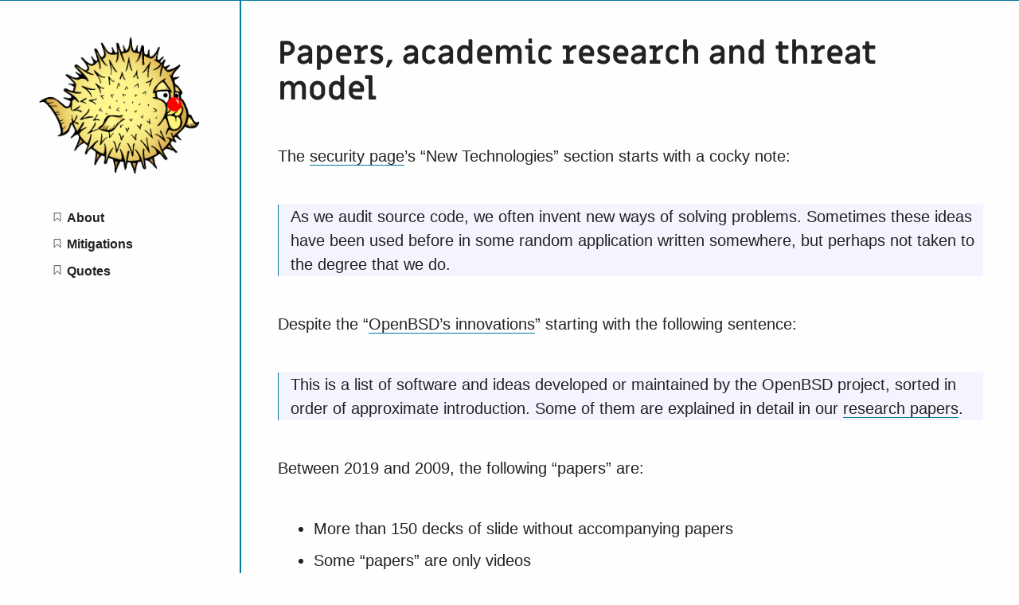

--- FILE ---
content_type: text/html
request_url: https://isopenbsdsecu.re/mitigations/papers/
body_size: 6117
content:
<!DOCTYPE html>
<html lang="en">
  <head>
  <meta charset="utf-8">
  <meta name="viewport" content="width=device-width, initial-scale=1.0">
  <meta http-equiv="X-UA-Compatible" content="IE=edge">

  <link rel="canonical" href="https://isopenbsdsecu.re/mitigations/papers/">

  

  <link rel="apple-touch-icon" sizes="180x180" href="/apple-touch-icon.png">
  <link rel="icon" type="image/png" sizes="32x32" href="/favicon-32x32.png">
  <link rel="icon" type="image/png" sizes="16x16" href="/favicon-16x16.png">
  <link rel="manifest" href="/site.webmanifest">
  <link rel="mask-icon" href="/safari-pinned-tab.svg" color="#000000">
  <meta name="msapplication-TileColor" content="#ffffff">
  <meta name="theme-color" content="#ffffff">

  <link rel="stylesheet" href="https://isopenbsdsecu.re/css/prism.css" media="none" onload="this.media='all';">

  
  
  <link rel="stylesheet" type="text/css" href="https://isopenbsdsecu.re/css/styles.css">

  <style id="inverter" media="none">
    html { filter: invert(100%) }
    * { background-color: inherit }
    img:not([src*=".svg"]), .colors, iframe, .demo-container { filter: invert(100%) }
  </style>

  
  
  <title>Papers, academic research and threat model | Is OpenBSD secure?</title>
</head>

  <body>
    <a href="#main">skip to content</a>
    <svg style="display: none">
  <symbol id="bookmark" viewBox="0 0 40 50">
   <g transform="translate(2266 3206.2)">
    <path style="stroke:currentColor;stroke-width:3.2637;fill:none" d="m-2262.2-3203.4-.2331 42.195 16.319-16.318 16.318 16.318.2331-42.428z"/>
   </g>
  </symbol>

  <symbol id="w3c" viewBox="0 0 127.09899 67.763">
   <text font-size="83" style="font-size:83px;font-family:Trebuchet;letter-spacing:-12;fill-opacity:0" letter-spacing="-12" y="67.609352" x="-26.782778">W3C</text>
   <text font-size="83" style="font-size:83px;font-weight:bold;font-family:Trebuchet;fill-opacity:0" y="67.609352" x="153.21722" font-weight="bold">SVG</text>
   <path style="fill:currentColor;image-rendering:optimizeQuality;shape-rendering:geometricPrecision" d="m33.695.377 12.062 41.016 12.067-41.016h8.731l-19.968 67.386h-.831l-12.48-41.759-12.479 41.759h-.832l-19.965-67.386h8.736l12.061 41.016 8.154-27.618-3.993-13.397h8.737z"/>
   <path style="fill:currentColor;image-rendering:optimizeQuality;shape-rendering:geometricPrecision" d="m91.355 46.132c0 6.104-1.624 11.234-4.862 15.394-3.248 4.158-7.45 6.237-12.607 6.237-3.882 0-7.263-1.238-10.148-3.702-2.885-2.47-5.02-5.812-6.406-10.022l6.82-2.829c1.001 2.552 2.317 4.562 3.953 6.028 1.636 1.469 3.56 2.207 5.781 2.207 2.329 0 4.3-1.306 5.909-3.911 1.609-2.606 2.411-5.738 2.411-9.401 0-4.049-.861-7.179-2.582-9.399-1.995-2.604-5.129-3.912-9.397-3.912h-3.327v-3.991l11.646-20.133h-14.062l-3.911 6.655h-2.493v-14.976h32.441v4.075l-12.31 21.217c4.324 1.385 7.596 3.911 9.815 7.571 2.22 3.659 3.329 7.953 3.329 12.892z"/>
   <path style="fill:currentColor;image-rendering:optimizeQuality;shape-rendering:geometricPrecision" d="m125.21 0 1.414 8.6-5.008 9.583s-1.924-4.064-5.117-6.314c-2.693-1.899-4.447-2.309-7.186-1.746-3.527.73-7.516 4.938-9.258 10.13-2.084 6.21-2.104 9.218-2.178 11.978-.115 4.428.58 7.043.58 7.043s-3.04-5.626-3.011-13.866c.018-5.882.947-11.218 3.666-16.479 2.404-4.627 5.954-7.404 9.114-7.728 3.264-.343 5.848 1.229 7.841 2.938 2.089 1.788 4.213 5.698 4.213 5.698l4.94-9.837z"/>
   <path style="fill:currentColor;image-rendering:optimizeQuality;shape-rendering:geometricPrecision" d="m125.82 48.674s-2.208 3.957-3.589 5.48c-1.379 1.524-3.849 4.209-6.896 5.555-3.049 1.343-4.646 1.598-7.661 1.306-3.01-.29-5.807-2.032-6.786-2.764-.979-.722-3.486-2.864-4.897-4.854-1.42-2-3.634-5.995-3.634-5.995s1.233 4.001 2.007 5.699c.442.977 1.81 3.965 3.749 6.572 1.805 2.425 5.315 6.604 10.652 7.545 5.336.945 9.002-1.449 9.907-2.031.907-.578 2.819-2.178 4.032-3.475 1.264-1.351 2.459-3.079 3.116-4.108.487-.758 1.276-2.286 1.276-2.286l-1.276-6.644z"/>
  </symbol>

  <symbol id="tag" viewBox="0 0 177.16535 177.16535">
    <g transform="translate(0 -875.2)">
     <path style="fill-rule:evenodd;stroke-width:0;fill:currentColor" d="m159.9 894.3-68.79 8.5872-75.42 77.336 61.931 60.397 75.429-76.565 6.8495-69.755zm-31.412 31.835a10.813 10.813 0 0 1 1.8443 2.247 10.813 10.813 0 0 1 -3.5174 14.872l-.0445.0275a10.813 10.813 0 0 1 -14.86 -3.5714 10.813 10.813 0 0 1 3.5563 -14.863 10.813 10.813 0 0 1 13.022 1.2884z"/>
    </g>
  </symbol>

  <symbol id="balloon" viewBox="0 0 141.73228 177.16535">
   <g transform="translate(0 -875.2)">
    <g>
     <path style="fill:currentColor" d="m68.156 882.83-.88753 1.4269c-4.9564 7.9666-6.3764 17.321-5.6731 37.378.36584 10.437 1.1246 23.51 1.6874 29.062.38895 3.8372 3.8278 32.454 4.6105 38.459 4.6694-.24176 9.2946.2879 14.377 1.481 1.2359-3.2937 5.2496-13.088 8.886-21.623 6.249-14.668 8.4128-21.264 10.253-31.252 1.2464-6.7626 1.6341-12.156 1.4204-19.764-.36325-12.93-2.1234-19.487-6.9377-25.843-2.0833-2.7507-6.9865-7.6112-7.9127-7.8436-.79716-.20019-6.6946-1.0922-6.7755-1.0248-.02213.0182-5.0006-.41858-7.5248-.22808l-2.149-.22808h-3.3738z"/>
     <path style="fill:currentColor" d="m61.915 883.28-3.2484.4497c-1.7863.24724-3.5182.53481-3.8494.63994-2.4751.33811-4.7267.86957-6.7777 1.5696-.28598 0-1.0254.20146-2.3695.58589-5.0418 1.4418-6.6374 2.2604-8.2567 4.2364-6.281 7.6657-11.457 18.43-12.932 26.891-1.4667 8.4111.71353 22.583 5.0764 32.996 3.8064 9.0852 13.569 25.149 22.801 37.517 1.3741 1.841 2.1708 2.9286 2.4712 3.5792 3.5437-1.1699 6.8496-1.9336 10.082-2.3263-1.3569-5.7831-4.6968-21.86-6.8361-33.002-.92884-4.8368-2.4692-14.322-3.2452-19.991-.68557-5.0083-.77707-6.9534-.74159-15.791.04316-10.803.41822-16.162 1.5026-21.503 1.4593-5.9026 3.3494-11.077 6.3247-15.852z"/>
     <path style="fill:currentColor" d="m94.499 885.78c-.10214-.0109-.13691 0-.0907.0409.16033.13489 1.329 1.0675 2.5976 2.0723 6.7003 5.307 11.273 14.568 12.658 25.638.52519 4.1949.24765 14.361-.5059 18.523-2.4775 13.684-9.7807 32.345-20.944 53.519l-3.0559 5.7971c2.8082.76579 5.7915 1.727 8.9926 2.8441 11.562-11.691 18.349-19.678 24.129-28.394 7.8992-11.913 11.132-20.234 12.24-31.518.98442-10.02-1.5579-20.876-6.7799-28.959-.2758-.4269-.57803-.86856-.89617-1.3166-3.247-6.13-9.752-12.053-21.264-16.131-2.3687-.86369-6.3657-2.0433-7.0802-2.1166z"/>
     <path style="fill:currentColor" d="m32.52 892.22c-.20090-.13016-1.4606.81389-3.9132 2.7457-11.486 9.0476-17.632 24.186-16.078 39.61.79699 7.9138 2.4066 13.505 5.9184 20.562 5.8577 11.77 14.749 23.219 30.087 38.74.05838.059.12188.1244.18052.1838 1.3166-.5556 2.5965-1.0618 3.8429-1.5199-.66408-.32448-1.4608-1.3297-3.8116-4.4602-5.0951-6.785-8.7512-11.962-13.051-18.486-5.1379-7.7948-5.0097-7.5894-8.0586-13.054-6.2097-11.13-8.2674-17.725-8.6014-27.563-.21552-6.3494.13041-9.2733 1.775-14.987 2.1832-7.5849 3.9273-10.986 9.2693-18.07 1.7839-2.3656 2.6418-3.57 2.4409-3.7003z"/>
     <path style="fill:currentColor" d="m69.133 992.37c-6.2405.0309-12.635.76718-19.554 2.5706 4.6956 4.7759 9.935 10.258 12.05 12.625l4.1272 4.6202h11.493l3.964-4.4516c2.0962-2.3541 7.4804-7.9845 12.201-12.768-8.378-1.4975-16.207-2.6353-24.281-2.5955z"/>
     <rect style="stroke-width:0;fill:currentColor" ry="2.0328" height="27.746" width="22.766" y="1017.7" x="60.201"/>
    </g>
   </g>
  </symbol>

  <symbol id="info" viewBox="0 0 41.667 41.667">
   <g transform="translate(-37.035 -1004.6)">
    <path style="stroke-linejoin:round;stroke:currentColor;stroke-linecap:round;stroke-width:3.728;fill:none" d="m76.25 1030.2a18.968 18.968 0 0 1 -23.037 13.709 18.968 18.968 0 0 1 -13.738 -23.019 18.968 18.968 0 0 1 23.001 -13.768 18.968 18.968 0 0 1 13.798 22.984"/>
    <g transform="matrix(1.1146 0 0 1.1146 -26.276 -124.92)">
     <path style="stroke:currentColor;stroke-linecap:round;stroke-width:3.728;fill:none" d="m75.491 1039.5v-8.7472"/>
     <path style="stroke-width:0;fill:currentColor" transform="scale(-1)" d="m-73.193-1024.5a2.3719 2.3719 0 0 1 -2.8807 1.7142 2.3719 2.3719 0 0 1 -1.718 -2.8785 2.3719 2.3719 0 0 1 2.8763 -1.7217 2.3719 2.3719 0 0 1 1.7254 2.8741"/>
    </g>
   </g>
  </symbol>

  <symbol id="warning" viewBox="0 0 48.430474 41.646302">
    <g transform="translate(-1.1273 -1010.2)">
     <path style="stroke-linejoin:round;stroke:currentColor;stroke-linecap:round;stroke-width:4.151;fill:none" d="m25.343 1012.3-22.14 37.496h44.28z"/>
     <path style="stroke:currentColor;stroke-linecap:round;stroke-width:4.1512;fill:none" d="m25.54 1027.7v8.7472"/>
     <path style="stroke-width:0;fill:currentColor" d="m27.839 1042.8a2.3719 2.3719 0 0 1 -2.8807 1.7143 2.3719 2.3719 0 0 1 -1.718 -2.8785 2.3719 2.3719 0 0 1 2.8763 -1.7217 2.3719 2.3719 0 0 1 1.7254 2.8741"/>
    </g>
  </symbol>

  <symbol id="menu" viewBox="0 0 50 50">
     <rect style="stroke-width:0;fill:currentColor" height="10" width="50" y="0" x="0"/>
     <rect style="stroke-width:0;fill:currentColor" height="10" width="50" y="20" x="0"/>
     <rect style="stroke-width:0;fill:currentColor" height="10" width="50" y="40" x="0"/>
   </symbol>

   <symbol id="link" viewBox="0 0 50 50">
    <g transform="translate(0 -1002.4)">
     <g transform="matrix(.095670 0 0 .095670 2.3233 1004.9)">
      <g>
       <path style="stroke-width:0;fill:currentColor" d="m452.84 192.9-128.65 128.65c-35.535 35.54-93.108 35.54-128.65 0l-42.881-42.886 42.881-42.876 42.884 42.876c11.845 11.822 31.064 11.846 42.886 0l128.64-128.64c11.816-11.831 11.816-31.066 0-42.9l-42.881-42.881c-11.822-11.814-31.064-11.814-42.887 0l-45.928 45.936c-21.292-12.531-45.491-17.905-69.449-16.291l72.501-72.526c35.535-35.521 93.136-35.521 128.64 0l42.886 42.881c35.535 35.523 35.535 93.141-.001 128.66zm-254.28 168.51-45.903 45.9c-11.845 11.846-31.064 11.817-42.881 0l-42.884-42.881c-11.845-11.821-11.845-31.041 0-42.886l128.65-128.65c11.819-11.814 31.069-11.814 42.884 0l42.886 42.886 42.876-42.886-42.876-42.881c-35.54-35.521-93.113-35.521-128.65 0l-128.65 128.64c-35.538 35.545-35.538 93.146 0 128.65l42.883 42.882c35.51 35.54 93.11 35.54 128.65 0l72.496-72.499c-23.956 1.597-48.092-3.784-69.474-16.283z"/>
      </g>
     </g>
    </g>
  </symbol>

  <symbol id="doc" viewBox="0 0 35 45">
   <g transform="translate(-147.53 -539.83)">
    <path style="stroke:currentColor;stroke-width:2.4501;fill:none" d="m149.38 542.67v39.194h31.354v-39.194z"/>
    <g style="stroke-width:25" transform="matrix(.098003 0 0 .098003 133.69 525.96)">
     <path d="m220 252.36h200" style="stroke:currentColor;stroke-width:25;fill:none"/>
     <path style="stroke:currentColor;stroke-width:25;fill:none" d="m220 409.95h200"/>
     <path d="m220 488.74h200" style="stroke:currentColor;stroke-width:25;fill:none"/>
     <path d="m220 331.15h200" style="stroke:currentColor;stroke-width:25;fill:none"/>
    </g>
   </g>
 </symbol>

 <symbol id="tick" viewBox="0 0 177.16535 177.16535">
  <g transform="translate(0 -875.2)">
   <rect style="stroke-width:0;fill:currentColor" transform="rotate(30)" height="155" width="40" y="702.99" x="556.82"/>
   <rect style="stroke-width:0;fill:currentColor" transform="rotate(30)" height="40" width="90.404" y="817.99" x="506.42"/>
  </g>
 </symbol>
</svg>

    <div class="wrapper">
      <header class="intro-and-nav" role="banner">
  <div>
    <div class="intro">
      <a class="logo" href="/" aria-label="Is OpenBSD secure? home page">
        <img src="https://isopenbsdsecu.re/images/logo.png" alt="">
      </a>
      <p class="library-desc">
        
      </p>
    </div>
    <nav id="patterns-nav" class="patterns" role="navigation">
  <h2 class="vh">Main navigation</h2>
  <button id="menu-button" aria-expanded="false">
    <svg viewBox="0 0 50 50" aria-hidden="true" focusable="false">
      <use xlink:href="#menu"></use>
    </svg>
    Menu
  </button>
  
  <ul id="patterns-list">
  
    <li class="pattern">
      
      
      
      
      <a href="/about/" >
        <svg class="bookmark-icon" aria-hidden="true" focusable="false" viewBox="0 0 40 50">
          <use xlink:href="#bookmark"></use>
        </svg>
        <span class="text">About</span>
      </a>
    </li>
  
    <li class="pattern">
      
      
      
      
      <a href="/mitigations/" >
        <svg class="bookmark-icon" aria-hidden="true" focusable="false" viewBox="0 0 40 50">
          <use xlink:href="#bookmark"></use>
        </svg>
        <span class="text">Mitigations</span>
      </a>
    </li>
  
    <li class="pattern">
      
      
      
      
      <a href="/quotes/" >
        <svg class="bookmark-icon" aria-hidden="true" focusable="false" viewBox="0 0 40 50">
          <use xlink:href="#bookmark"></use>
        </svg>
        <span class="text">Quotes</span>
      </a>
    </li>
  
  </ul>
</nav>
  </div>
</header>

      <div class="main-and-footer">
        <div>
          
  <main id="main">
    <h1>Papers, academic research and threat model</h1>
    <p>The <a href="https://www.openbsd.org/security.html">security page</a>&rsquo;s &ldquo;New Technologies&rdquo;
section starts with a cocky note:</p>
<blockquote>
<p>As we audit source code, we often invent new ways of solving problems.
Sometimes these ideas have been used before in some random application written
somewhere, but perhaps not taken to the degree that we do.</p>
</blockquote>
<p>Despite the &ldquo;<a href="https://www.openbsd.org/innovations.html">OpenBSD&rsquo;s innovations</a>&rdquo;
starting with the following sentence:</p>
<blockquote>
<p>This is a list of software and ideas developed or maintained by the OpenBSD
project, sorted in order of approximate introduction. Some of them are
explained in detail in our <a href="https://www.openbsd.org/events.html">research papers</a>.</p>
</blockquote>
<p>Between 2019 and 2009, the following &ldquo;papers&rdquo; are:</p>
<ul>
<li>More than 150 decks of slide without accompanying papers</li>
<li>Some &ldquo;papers&rdquo; are only videos</li>
<li>Some others are only titles of talks</li>
<li>There are 25 <em>real</em> papers:
<ul>
<li>3 of them are related to <a href="https://www.bsdfrog.org/pub/events/my_bsd_sucks_less_than_yours-slides.pdf">My BSD sucks less than yours</a></li>
<li>only <a href="https://www.openbsd.org/papers/asiabsdcon2019-rop-paper.pdf">one of them</a> is about mitigations</li>
</ul>
</li>
</ul>
<p>In none of the slides nor the paper have I seen any threat model description
about what each mitigation is supposed to defend against: What primitives does
the attacker have? Read and/or Write? Are they arbitrary or partial? Can they
be triggered at arbitrary times? How many times? Is the attacker a local or a
remote one? What about side channels? Is this a one-time cost mitigation?  What
kind of previous vulnerabilities would it prevent?  Was am exploit writer in
the design process? Was there a public code review with review history?</p>
<p>Of course, it doesn&rsquo;t mean that because they don&rsquo;t come with a shiny academic paper,
the mitigations aren&rsquo;t working. But it means that it&rsquo;s harder to understand
what are they goals and limits, and even if they are working at all.</p>
<p>Can you imagine cryptographers pushing new ciphers, without a proper design
document, no public peer review, no threat model, …
Why would this be acceptable for exploit mitigations?</p>
<p>Finally, not having a lot of <a href="https://www.exploit-db.com/search?q=openbsd">public
exploits</a> doesn&rsquo;t mean that your
operating system is secure, otherwise, <a href="https://www.haiku-os.org/">Haiku</a> would be the
<a href="https://www.exploit-db.com/search?q=haiku"> one of the safest</a> ones.</p>

  </main>

          
<footer role="contentinfo">
  
    <a href="mailto:stein@isopenbsdsecu.re">stein</a> — <a href="https://creativecommons.org/licenses/by-sa/4.0/">CC-BY-SA</a> — October 2024
  
</footer>

        </div>
      </div>
    </div>
    <script src="https://isopenbsdsecu.re/js/prism.js"></script>
<script src="https://isopenbsdsecu.re/js/dom-scripts.js"></script>

    
    
  <script defer src="https://static.cloudflareinsights.com/beacon.min.js/vcd15cbe7772f49c399c6a5babf22c1241717689176015" integrity="sha512-ZpsOmlRQV6y907TI0dKBHq9Md29nnaEIPlkf84rnaERnq6zvWvPUqr2ft8M1aS28oN72PdrCzSjY4U6VaAw1EQ==" data-cf-beacon='{"version":"2024.11.0","token":"45176cc599e74bd3bcf497f44319a036","r":1,"server_timing":{"name":{"cfCacheStatus":true,"cfEdge":true,"cfExtPri":true,"cfL4":true,"cfOrigin":true,"cfSpeedBrain":true},"location_startswith":null}}' crossorigin="anonymous"></script>
</body>
</html>


--- FILE ---
content_type: text/css
request_url: https://isopenbsdsecu.re/css/styles.css
body_size: 3772
content:
/* Fonts */
@font-face {
    font-family: 'Miriam Libre';
		font-display: auto;
    src: url('https://isopenbsdsecu.re/css/fonts/miriamlibre-bold.woff2') format('woff2'), url('https://isopenbsdsecu.re/css/fonts/miriamlibre-bold.woff') format('woff');
    font-weight: bold;
    font-style: normal;
}
*,
*::before,
*::after {
    font-family: inherit;
    background-color: inherit;
    color: #222;
    margin: 0;
    padding: 0;
    box-sizing: border-box;
}
html {
    font-size: calc(1em + 0.33vw);
    font-family: Arial, Helvetica Neue, sans-serif;
    line-height: 1.5;
    color: #222;
    background-color: #fefefe;
}
template {
  display: none !important;
}
* + * {
    margin-top: 2.25rem;
}
br,
dt,
dd,
th,
td,
option,
[hidden] + *,
li + li,
body,
.main-and-footer {
    margin-top: 0;
}
p + p {
    margin-top: 0.75rem;
}
.priority {
  margin-top: 0;
}
a {
    text-decoration: none;
    border-bottom: 1px solid #007b9c;
}
abbr {
    text-decoration: none;
    cursor: help;
    border-bottom: 1px dashed;
}
img {
    max-width: 100%;
    max-height: 50vh;
}
.img-link {
    border-bottom: none;
}
p img {
    margin: 0.75rem 0;
}
figure p img {
    margin: 0;
}
:focus:not([tabindex="-1"]),
[data-expands]:focus svg,
.patterns a:focus .text,
[for="themer"] :focus + [aria-hidden] {
    outline: 4px solid #999;
}
a {
  outline-offset: 2px;
}

/* Katex math typesetting */
.katex * {
    margin-top: 0;
    background-color: transparent;
}

/* Fix for IE :( */
[tabindex="-1"]:focus,
div:not([tabindex]):focus {
    outline: none;
}
[hidden] {
  display: none;
}

/* Skip link */
[href="#main"] {
    display: block;
    width: 100%;
    padding: 0.75rem;
    color: #fefefe;
    background: #000;
    position: absolute;
    top: -3rem;
    text-align: center;
    z-index: 1;
}
[href="#main"]:focus {
    top: 0;
    outline: none;
}

/* Text styles */
h1,
h2,
h3,
h4 {
    font-family: Miriam Libre, serif;
    line-height: 1.125;
}
h1 {
    font-size: 2rem;
}
h2 {
    font-size: 1.66rem;
}
h3 {
    font-size: 1.25rem;
}
h4,
h5 {
    font-size: 1rem;
    font-family: PT Sans, sans-serif;
}
h5 {
    font-size: 0.85rem;
    text-transform: uppercase;
}
kbd {
    line-height: 1;
    font-size: 0.66rem;
    padding: 0.1rem 0.33rem;
    border-radius: 0.25rem;
    border: 2px solid;
    box-shadow: 0.125rem 0.125rem 0 #111;
    vertical-align: 0.33em;
}
pre,
.file-tree {
    overflow-x: auto;
    padding: 1.5rem;
    border: 1px solid;
}
code {
    font-family: Consolas, Monaco, 'Andale Mono', 'Ubuntu Mono', monospace;
    font-size: 0.85em;
}
.cmd {
    padding: 0.75rem;
    background: #111;
}
.cmd code {
    color: #fefefe;
    white-space: nowrap;
}
.cmd code::before {
    content: '$';
    font-weight: bold;
    padding-right: 0.25em;
}

/* Lists */
main ul,
main ol {
    margin-left: 2.25rem;
}
main li + li {
    margin-top: 0.5rem;
}
main ul ul, main ol ol, main li ul, main li ol {
    margin-top: 0.5rem;
}
ol ol {
  list-style: lower-latin;
}
ol ol ol {
  list-style: lower-roman;
}
main dt {
    font-weight: bold;
}
main dd {
  padding-left: 2rem;
}
dd ul {
  margin-left: 0;
}
dd li + li {
  margin: 0;
}

/* Blockquotes */
blockquote {
  border-left: 1px solid #007b9c;
  padding-left: 0.75rem;
  background-color: #f3f4ff;
}
blockquote .author {
  font-size: 0.85rem;
}

/* Buttons */
button {
    font-size: 1.25rem;
    border-radius: 0.33em;
    font-family: inherit;
    background: #111;
    color: #fefefe;
    padding: 0.75rem;
    border: 0;
}
[data-launch] {
  font-size: 0.66rem !important;
  padding: 0.5rem !important;
  margin-top: 0 !important;
  border-radius: 0 !important;
  border-top-left-radius: 0.33rem !important;
  box-shadow: none !important;
  background: #111 !important;
  color: #fefefe !important;
  position: absolute !important;
  right: 0 !important;
  bottom: 0 !important;
}

/* Forms */
label {
  display: inline-block;
  font-weight: bold;
}
[for="themer"] {
  background: #111;
  border-radius: 0.33em;
  color: #fefefe;
  padding: 0.25em 0.75em;
  margin: 0.5rem;
}
[for="themer"] [aria-hidden]::before {
  content: 'off';
}
[for="themer"] :checked + [aria-hidden]::before {
  content: 'on';
}

/* Tables */
table {
    text-align: left;
    table-layout: fixed;
    width: 100%;
    border-collapse: collapse;
}
th,
td {
    border: 2px solid;
    padding: 0.5rem;
    line-height: 1.25;
    margin: 0;
}
th {
    font-weight: bold;
}
th:empty {
    border: 0;
}

/* Tested using... table */
.tested {
    text-align: center;
    border: 1px solid #111;
}
.tested tr {
    display: flex;
    flex-flow: row wrap;
}
.tested td, .tested th {
    vertical-align: middle;
    overflow: hidden;
    flex: 1 0 auto;
    border: 1px solid #111;
}
.tested th {
    width: 100%;
    background-color: #111;
    color: #fefefe;
    outline-color: #111;
}
.tested img {
    max-width: 3rem;
}
.tested span {
    display: block;
    margin: 0;
}
.tested .additional {
    font-size: 0.85rem;
}
caption {
    font-size: 1.125rem;
    padding-bottom: 0.25rem;
    font-style: italic;
}

/* Page structure */
.wrapper {
    position: relative;
    margin-top: 0;
    overflow-x: hidden;
}
.intro-and-nav {
    font-size: 0.8rem;
    width: 15rem;
    height: 100vh;
    position: fixed;
    top: 0;
    left: 0;
    border-right: 2px solid #007b9c;
}
.intro-and-nav > div {
    padding: 2.25rem;
    display: flex;
    flex-direction: column;
    height: 100%;
}
.intro {
  flex: 0 0 auto;
}
.patterns {
  flex: 1 1 auto;
}
.logo {
    border: 0;
}
.logo img {
    width: 100%;
    max-width: 12rem;
}
.library-desc {
    margin-top: 0.5rem;
    margin-left: auto;
    margin-right: auto;
    max-width: 25rem;
}
.main-and-footer {
    margin-left: 15rem;
}
.main-and-footer > div {
    max-width: 50rem;
    margin: 0 auto;
    padding: 2.25rem;
}
[role="contentinfo"] {
    font-size: 0.85rem;
    margin-top: 4rem;
    text-align: center;
}

/* Patterns navigation */
.patterns {
    overflow: auto;
    margin-top: 1.5rem;
}
.patterns * {
    margin-top: 0;
}
.patterns h3 {
    font-size: 1rem;
}
.patterns h3 + ul {
    margin-top: 0.75rem;
}
.patterns li {
    line-height: 1.125;
    list-style: none;
}
.patterns li + li {
    margin-top: 0.75rem;
}
.patterns ul ul {
    margin-left: 0.75rem;
}
.pattern a {
    border: 0;
    display: flex;
    flex-wrap: nowrap;
    align-items: baseline;
    font-weight: bold;
    padding: 0 1rem;
}
.pattern a:focus {
    outline: none;
}
.pattern span {
    margin-left: 0.125rem;
}

/* After */
.pattern [aria-current] {
  color: #007b9c;
}

/* Menu button */
#menu-button {
    display: none;
    width: 100%;
    text-align: center;
}
#menu-button:focus {
    outline: none;
    box-shadow: inset 0 0 0 0.25rem #999;
}

/* Tables of contents */
.toc {
    font-size: 0.85rem;
    border: 1px solid;
    padding: 1.5rem;
}
.toc h2 {
    font-size: 1rem;
}
.toc ol {
    margin-left: 0.75rem;
    margin-top: 0.5rem;
}

/* Disqus Comments */
#disqus-container {
  text-align: center;
}
#disqus-button {
  width: 100%;
  padding: 0.25em 0.75em;
}
#disqus-comments {
  display: none; 
}

/* Pattern lists */
.patterns-list {
    list-style: none;
    margin-left: 0;
}
.patterns-list h2 {
    font-size: 1.25rem;
    line-height: 1.6;
}
.patterns-list li + li {
    margin-top: 1rem;
    padding-top: 1rem;
    border-top: 2px solid;
}
.patterns-list a {
    border: 0;
}

/* Tags */
.tags {
    margin-top: 0;
    font-size: 0.85rem;
}
.tags * {
    display: inline;
    margin: 0;
}
.tags strong {
    margin-right: 0.25rem;
}
.tags li {
    white-space: nowrap;
    margin: 0 0.25rem 0 0;
}

/* Date */
.date {
    margin-top: 0;
    font-size: 0.85rem;
}

/* Notes and warnings */
.note {
    border-left: 0.5rem solid;
    font-size: 0.85rem;
}
.note .sign {
    height: 2.25rem;
    width: 2.25rem;
}
.note > div {
    margin-left: 0.75rem;
}
.note > div > img:first-child {
    height: 1.5rem;
}
.note > div >:first-child + * {
    margin-top: 0;
}
.note.warning {
    border-left: 0;
    background-image: url(https://isopenbsdsecu.re/css/images/stripe.svg);
    background-size: 0.5rem auto;
    background-repeat: repeat-y;
}
.note.warning > div {
    margin-left: 1.25rem;
}

/* Tick lists */
.ticks li {
    list-style: none;
    position: relative;
}
.ticks li::before {
    content: '';
    display: inline-block;
    width: 1rem;
    height: 1rem;
    margin-right: 0.25rem;
    background-image: url(https://isopenbsdsecu.re/css/images/icon-tick.svg);
    background-size: 100% auto;
    position: absolute;
    left: -1.25rem;
    top: 0.25rem;
}

/* Figures */
figure {
    text-align: center;
}
figcaption {
    font-size: 0.85rem;
    font-style: italic;
    margin-top: 0.5rem;
}
main {
    display: block;
    counter-reset: fig;
    min-height: 100vh;
}
figcaption::before {
    counter-increment: fig;
    content: 'Figure ' counter(fig) ':\0020';
    font-weight: bold;
}

/* Code blocks */
pre[class*=language-] {
    background: none;
    margin-top: 2.25rem;
    margin-bottom: 0;
    overflow-y: hidden;
    overflow-x: auto;
}
code[class*="language-"], pre[class*="language-"] {
  text-shadow: none;
  /* filter: grayscale(100%); */
}
pre[class*=language-][data-line] {
    padding: 1em 0 0 2.25rem;
}
pre[class*=language-] code * {
    margin-top: 0 !important;
}
[data-codeblock-shortcode], .code-annotated code {
    display: inline-block;
    margin-top: -1rem;
}
.code-annotated {
    overflow-y: hidden;
    overflow-x: auto;
    padding: 1.5rem;
    border: 1px solid;
    white-space: pre;
    counter-reset: annotation;
}
.highlight {
    background: #ddd;
    padding: 0.0625rem 0.33rem;
    border-radius: 0.5rem;
}
.numbered .highlight::after,
.code-annotated.numbered + ol li::before  {
    counter-increment: annotation;
    content: counter(annotation);
    font-weight: bold;
    font-size: 0.5rem;
    background: #111;
    color: #fefefe;
    border-radius: 1rem;
    margin-left: 0.25rem;
    padding: 0.125em 0.5em;
    vertical-align: 0.33em;
}
.code-annotated.numbered + ol {
    list-style: none;
    counter-reset: annotation;
}
.code-annotated.numbered + ol li::before {
    font-size: 0.66em;
    margin-right: 0.33em;
    vertical-align: 0.25em;
}

/* File tree lists */
.file-tree {
    overflow-x: auto;
}
.file-tree ul {
    font-family: Courier, monospace;
    margin: 0;
    padding: 0;
    padding-left: 3rem;
    list-style: none;
    line-height: 1.25;
    position: relative;
}
.file-tree > ul {
    padding-left: 0;
    overflow-x: auto;
    overflow-y: hidden;
}
.file-tree li {
    background: #fefefe;
    position: relative;
    white-space: nowrap;
}
.file-tree li + li {
    margin-top: 0;
}
.file-tree li:not(:last-child) > ul::before {
    content: '\2502\0020\2502\0020\2502\0020\2502\0020\2502\0020\2502\0020\2502\0020\2502\0020\2502\0020\2502\0020\2502\0020\2502\0020\2502\0020\2502\0020\2502\0020\2502\0020\2502\0020\2502\0020\2502\0020\2502\0020\2502\0020\2502\0020\2502\0020\2502\0020\2502\0020\2502\0020\2502\0020\2502\0020\2502\0020\2502\0020\2502\0020\2502\0020\2502\0020\2502\0020\2502\0020\2502\0020\2502\0020\2502\0020\2502\0020\2502\0020';
    position: absolute;
    left: 0;
    top: 0;
    bottom: 0;
    width: 1em;
    white-space: normal;
}
.file-tree li::before {
    content: '\251C\2500\2500\0020';
}
.file-tree li:last-child::before {
    content: '\2514\2500\2500\0020';
}

/* Expandable sections */
.expandable-section {
    border-top: 1px solid;
    border-bottom: 1px solid;
    padding: 0.75rem 0;
}
[id^="js-expandable-"] {
    margin: 0;
    padding: 1.5rem 0 0.75rem;
}
@media screen {
    .expandable-section + .expandable-section {
        margin-top: 0;
        border-top: 0;
    }
}
[data-expands] {
    text-align: left;
    color: #111;
    border: 0;
    background: none;
    width: 100%;
    padding: 0;
    margin: 0;
    display: flex;
    align-items: center;
    justify-content: space-between;
    cursor: pointer;
}
[data-expands] svg {
    margin-top: 0;
    width: 1em;
    height: 1em;
}
[data-expands][aria-expanded="true"] svg .up-strut {
    display: none;
}
[data-expands]:focus {
    outline: none;
}
p:empty {
    display: none;
}
*:not(p) + p:empty + p {
    margin-top: 2.25rem;
}

/* WCAG and principles */
.wcag li {
    font-size: 0.85em;
}
.principles p {
    font-size: 0.85rem;
    margin-top: 0.75rem;
}
.principles.with-desc > li + li,
.wcag.with-desc > li + li {
    border-top: 1px solid;
    margin-top: 0.75rem;
    padding-top: 0.75rem;
}

/* Site errors */
.site-error {
    padding: 1.5rem;
    background: #efefef;
}
.site-error strong {
    color: #C83737;
}

/* SVG icons */
a svg,
button svg,
h1 svg,
th svg,
li > svg {
    height: 0.75em;
    width: 0.75em;
    margin-right: 0.25em;
}
h1 svg {
  margin-right: 0;
  width: 0.85em;
  height: 0.85em;
}
.wcag-icon {
  width: 1.25em;
}
.bookmark-icon {
  vertical-align: middle;
}
.link-icon {
  width: 0.75em;
  height: 0.75em;
}
.tags svg, .link-icon {
  vertical-align: middle;
}
.balloon-icon {
  width: 0.75em;
  margin-right: 0;
}
.print {
    white-space: nowrap;
    font-style: normal;
}

/* Color palettes */
.colors {
    display: flex;
    height: 5rem;
    margin: -0.25rem;
    list-style: none;
    flex-wrap: nowrap;
}
.colors li {
    margin: 0.25rem;
    flex: 1 0 auto;
    position: relative;
}
.colors span {
    line-height: 1;
    background-color: #111;
    color: #fefefe;
    font-size: 0.75rem;
    padding: 0.25rem;
    position: absolute;
    bottom: 0.25rem;
    right: 0.25rem;
}

/* Cross references */
.pattern-link {
    font-weight: bold;
}

/* Inline demos */
.demo-inner {
  border-top: 1px solid;
  border-bottom: 1px solid;
  padding: 1.5rem 0;
  position: relative;
}
[id^="js-demo-"] {
    all: initial;
    display: block;
}

/* Section links */
.h2-container {
    position: relative;
    font-size: 1.66rem;
}
.h2-container a {
    position: absolute;
    margin-top: 0;
    top: 0;
    line-height: 1;
    left: -1em;
    border: 0;
}

/* Single page layout */
.wrapper.print-version .main-and-footer {
    margin-left: 0;
}
.wrapper.print-version .intro-and-nav {
    position: static;
    border: 0;
    width: auto;
    text-align: center;
    display: flex;
    align-items: center;
    justify-content: center;
}
.wrapper.print-version main {
    min-height: 0;
}
.wrapper.print-version .library-desc {
    font-size: 1rem;
}
.wrapper.print-version .intro-and-nav > div {
    height: auto;
}
.wrapper.print-version #patterns-list {
    margin-left: 0;
    margin-top: 1.5rem;
    display: block;
}
.wrapper.print-version .toc {
    font-size: 1rem;
}
.wrapper.print-version .toc h2 {
    font-size: 1.66rem;
}
.wrapper.print-version #patterns-list h3 {
    font-size: 1.25rem;
}
.wrapper.print-version .patterns {
  margin-top: 0;
}
.pattern-section:not(:last-child) {
    padding-bottom: 2.25rem;
    border-bottom: 2px solid;
}
.pattern-section h1 {
    padding: 0 !important;
}

/* Custom 404 */
.custom-404 {
  text-align: center;
}
.custom-404 * {
  margin: 0;
}
.custom-404 svg {
  max-width: 100%;
}

/* Utilities */
.vh {
  clip: rect(1px, 1px, 1px, 1px);
  height: 1px;
  overflow: hidden;
  position: absolute;
  white-space: nowrap;
  width: 1px;
}
.gallery {
  display: flex;
  justify-content: center;
}

/* Media queries */
@media screen and (max-width: 45em) {
    body a {
      hyphens: auto;
    }
    [role="banner"] {
        position: static;
        width: auto;
        height: auto;
    }
    .intro {
        text-align: center;
    }
    .intro-and-nav {
        border-right: none;
    }
    .intro-and-nav > div {
        padding: 1.5rem;
    }
    .main-and-footer {
        margin: 0;
    }
    main {
      min-height: auto;
    }
    #patterns-list {
      margin-top: 0.5rem;
      border: 1px solid;
    }
    .patterns h3 {
        font-size: 1.5rem;
        padding: 1.5rem 1rem 0.75rem;
    }
    .patterns li:not(.pattern) {
        margin-top: 0;
    }
    .patterns ul ul {
        margin: 0;
    }
    .patterns li {
        margin-top: 0;
    }
    .pattern {
        font-size: 1rem;
    }
    .pattern a {
        padding: 1rem;
    }
    .pattern [aria-current] {
        clip-path: none;
        padding: 1rem;
    }
    .pattern + .pattern {
        border-top: 1px solid;
        margin-top: 0;
    }
    #menu-button {
        display: block;
    }
    #patterns-list {
        display: none;
    }
    .toc-link {
      display: none;
    }
    [aria-expanded="true"] + #patterns-list {
        display: block;
    }
    code {
      word-break: break-all;
    }
}
@media print {
    .wrapper:not(.print-version) .intro-and-nav,
    .wrapper:not(.print-version) [role="contentinfo"] {
        display: none;
    }
    .main-and-footer {
        margin-left: 0;
    }
    a {
        border: 0;
    }
    main a::after {
        content: " (" attr(href) ")";
        word-break: break-word;
    }
    main nav a::after {
        content: '';
    }
    .cmd code {
        background: #fefefe;
        color: #111;
    }
    pre code {
        white-space: pre-wrap !important;
    }
    .expandable-section {
        border: 0;
        padding: 0;
    }
    .expandable-section + p {
        margin-top: 0.75rem;
    }
    [id^="js-expandable-"] {
        display: block;
    }
    [data-expands] svg {
        display: none;
    }
    main *:not(.with-desc) {
        page-break-inside: avoid;
    }
    .note.warning {
        border-left: 0.5rem solid;
        background: none;
    }
}
@media (-ms-high-contrast: active) {
  img[src*=".svg"] {
    background: #fefefe;
    padding: 0.5rem;
  }
  .ticks li::before {
    content: '✓';
    background: none;
    width: auto;
    top: 0;
  }
  .note.warning {
      border-left: 0.5rem solid;
      background: none;
  }
}


--- FILE ---
content_type: application/javascript
request_url: https://isopenbsdsecu.re/js/dom-scripts.js
body_size: 505
content:
/* Expandable sections */
(function () {
  function toggle (button, target) {
    var expanded = button.getAttribute('aria-expanded') === 'true';
    button.setAttribute('aria-expanded', !expanded);
    target.hidden = !target.hidden;
  }

  var expanders = document.querySelectorAll('[data-expands]');

  Array.prototype.forEach.call(expanders, function (expander) {
    var target = document.getElementById(expander.getAttribute('data-expands'));

    expander.addEventListener('click', function () {
      toggle(expander, target);
    })
  })
}());

/* Menu button */
(function () {
  var button = document.getElementById('menu-button');
  if (button) {
    var menu = document.getElementById('patterns-list');
    button.addEventListener('click', function() {
      var expanded = this.getAttribute('aria-expanded') === 'true';
      this.setAttribute('aria-expanded', !expanded);
    })
  }
}());

/* Persist navigation scroll point */
(function () {
  window.onbeforeunload = function () {
    var patternsNav = document.getElementById('patterns-nav');
    if (patternsNav) {
      var scrollPoint = patternsNav.scrollTop;
      localStorage.setItem('scrollPoint', scrollPoint);
    }
  }

  window.addEventListener('DOMContentLoaded', function () {
    if (document.getElementById('patterns-nav')) {
      if (window.location.href.indexOf('patterns/') !== -1) {
        document.getElementById('patterns-nav').scrollTop = parseInt(localStorage.getItem('scrollPoint'));
      } else {
        document.getElementById('patterns-nav').scrollTop = 0;
      }
    }
  })
}());

/* Add "link here" links to <h2> headings */
(function () {
  var headings = document.querySelectorAll('main > h2');

  Array.prototype.forEach.call(headings, function (heading) {
    var id = heading.getAttribute('id');

    if (id) {
      var newHeading = heading.cloneNode(true);
      newHeading.setAttribute('tabindex', '-1');

      var container = document.createElement('div');
      container.setAttribute('class', 'h2-container');
      container.appendChild(newHeading);

      heading.parentNode.insertBefore(container, heading);

      var link = document.createElement('a');
      link.setAttribute('href', '#' + id);
      var headingText = heading.textContent;
      link.setAttribute('aria-label', 'This ' + headingText + ' section');
      link.innerHTML = '<svg aria-hidden="true" class="link-icon" viewBox="0 0 50 50" focusable="false"> <use xlink:href="#link"></use> </svg>';

      container.appendChild(link);

      heading.parentNode.removeChild(heading);
    }
  })
}());

/* Enable scrolling by keyboard of code samples */
(function () {
  var codeBlocks = document.querySelectorAll('pre, .code-annotated');

  Array.prototype.forEach.call(codeBlocks, function (block) {
    if (block.querySelector('code')) {
      block.setAttribute('role', 'region');
      block.setAttribute('aria-label', 'code sample');
      if (block.scrollWidth > block.clientWidth) {
        block.setAttribute('tabindex', '0');
      }
    }
  });
}());
